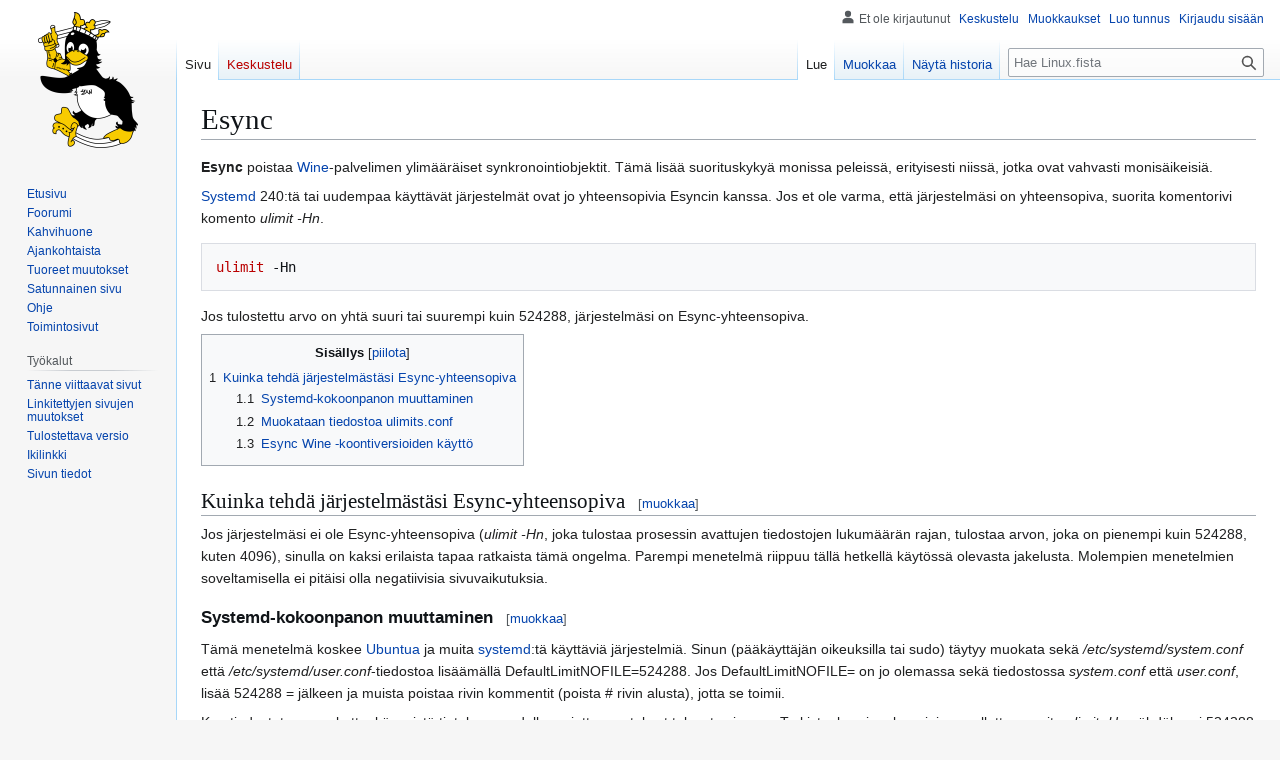

--- FILE ---
content_type: text/html; charset=UTF-8
request_url: https://www.linux.fi/wiki/Esync
body_size: 6816
content:
<!DOCTYPE html>
<html class="client-nojs" lang="fi" dir="ltr">
<head>
<meta charset="UTF-8">
<title>Esync – Linux.fi</title>
<script>(function(){var className="client-js";var cookie=document.cookie.match(/(?:^|; )wikilinuxmwclientpreferences=([^;]+)/);if(cookie){cookie[1].split('%2C').forEach(function(pref){className=className.replace(new RegExp('(^| )'+pref.replace(/-clientpref-\w+$|[^\w-]+/g,'')+'-clientpref-\\w+( |$)'),'$1'+pref+'$2');});}document.documentElement.className=className;}());RLCONF={"wgBreakFrames":false,"wgSeparatorTransformTable":[",\t."," \t,"],"wgDigitTransformTable":["",""],"wgDefaultDateFormat":"fi normal","wgMonthNames":["","tammikuu","helmikuu","maaliskuu","huhtikuu","toukokuu","kesäkuu","heinäkuu","elokuu","syyskuu","lokakuu","marraskuu","joulukuu"],"wgRequestId":"cef529002e27bd0fb725201e","wgCanonicalNamespace":"","wgCanonicalSpecialPageName":false,"wgNamespaceNumber":0,"wgPageName":"Esync","wgTitle":"Esync","wgCurRevisionId":55288,"wgRevisionId":55288,"wgArticleId":11249,"wgIsArticle":true,"wgIsRedirect":false,"wgAction":"view","wgUserName":null,"wgUserGroups":["*"],"wgCategories":["Ohjeet","Käsitteet"],"wgPageViewLanguage":"fi","wgPageContentLanguage":"fi","wgPageContentModel":"wikitext","wgRelevantPageName":"Esync","wgRelevantArticleId":11249,"wgIsProbablyEditable":true,"wgRelevantPageIsProbablyEditable":true,"wgRestrictionEdit":[],"wgRestrictionMove":[],"wgMFDisplayWikibaseDescriptions":{"search":false,"watchlist":false,"tagline":false},"wgCheckUserClientHintsHeadersJsApi":["brands","architecture","bitness","fullVersionList","mobile","model","platform","platformVersion"]};
RLSTATE={"site.styles":"ready","user.styles":"ready","user":"ready","user.options":"loading","skins.vector.styles.legacy":"ready"};RLPAGEMODULES=["site","mediawiki.page.ready","mediawiki.toc","skins.vector.legacy.js","ext.checkUser.clientHints","ext.moderation.notify","ext.moderation.notify.desktop"];</script>
<script>(RLQ=window.RLQ||[]).push(function(){mw.loader.impl(function(){return["user.options@12s5i",function($,jQuery,require,module){mw.user.tokens.set({"patrolToken":"+\\","watchToken":"+\\","csrfToken":"+\\"});
}];});});</script>
<link rel="stylesheet" href="/w/load.php?lang=fi&amp;modules=skins.vector.styles.legacy&amp;only=styles&amp;skin=vector">
<script async="" src="/w/load.php?lang=fi&amp;modules=startup&amp;only=scripts&amp;raw=1&amp;skin=vector"></script>
<meta name="generator" content="MediaWiki 1.44.2">
<meta name="robots" content="max-image-preview:standard">
<meta name="format-detection" content="telephone=no">
<meta name="viewport" content="width=1120">
<link rel="alternate" type="application/x-wiki" title="Muokkaa" href="/w/index.php?title=Esync&amp;action=edit">
<link rel="search" type="application/opensearchdescription+xml" href="/w/rest.php/v1/search" title="Linux.fi (fi)">
<link rel="EditURI" type="application/rsd+xml" href="https://www.linux.fi/w/api.php?action=rsd">
<link rel="license" href="/wiki/Linux.fi:Lisenssi">
<link rel="alternate" type="application/atom+xml" title="Linux.fi-Atom-syöte" href="/w/index.php?title=Toiminnot:Tuoreet_muutokset&amp;feed=atom">
</head>
<body class="skin-vector-legacy mediawiki ltr sitedir-ltr mw-hide-empty-elt ns-0 ns-subject mw-editable page-Esync rootpage-Esync skin-vector action-view"><div id="mw-page-base" class="noprint"></div>
<div id="mw-head-base" class="noprint"></div>
<div id="content" class="mw-body" role="main">
	<a id="top"></a>
	<div id="siteNotice"></div>
	<div class="mw-indicators">
	</div>
	<h1 id="firstHeading" class="firstHeading mw-first-heading"><span class="mw-page-title-main">Esync</span></h1>
	<div id="bodyContent" class="vector-body">
		<div id="siteSub" class="noprint">Linux.fista</div>
		<div id="contentSub"><div id="mw-content-subtitle"></div></div>
		<div id="contentSub2"></div>
		
		<div id="jump-to-nav"></div>
		<a class="mw-jump-link" href="#mw-head">Siirry navigaatioon</a>
		<a class="mw-jump-link" href="#searchInput">Siirry hakuun</a>
		<div id="mw-content-text" class="mw-body-content"><div class="mw-content-ltr mw-parser-output" lang="fi" dir="ltr"><p><b>Esync</b> poistaa <a href="/wiki/Wine" title="Wine">Wine</a>-palvelimen ylimääräiset synkronointiobjektit. Tämä lisää suorituskykyä monissa peleissä, erityisesti niissä, jotka ovat vahvasti monisäikeisiä.
</p><p><a href="/wiki/Systemd" title="Systemd">Systemd</a> 240:tä tai uudempaa käyttävät järjestelmät ovat jo yhteensopivia Esyncin kanssa.
Jos et ole varma, että järjestelmäsi on yhteensopiva, suorita komentorivi komento <i>ulimit -Hn</i>.
</p>
<pre><a href="/w/index.php?title=Ulimit&amp;action=edit&amp;redlink=1" class="new" title="Ulimit (sivua ei ole)">ulimit</a> -Hn
</pre>
<p>Jos tulostettu arvo on yhtä suuri tai suurempi kuin 524288, järjestelmäsi on Esync-yhteensopiva.
</p>
<div id="toc" class="toc" role="navigation" aria-labelledby="mw-toc-heading"><input type="checkbox" role="button" id="toctogglecheckbox" class="toctogglecheckbox" style="display:none" /><div class="toctitle" lang="fi" dir="ltr"><h2 id="mw-toc-heading">Sisällys</h2><span class="toctogglespan"><label class="toctogglelabel" for="toctogglecheckbox"></label></span></div>
<ul>
<li class="toclevel-1 tocsection-1"><a href="#Kuinka_tehdä_järjestelmästäsi_Esync-yhteensopiva"><span class="tocnumber">1</span> <span class="toctext">Kuinka tehdä järjestelmästäsi Esync-yhteensopiva</span></a>
<ul>
<li class="toclevel-2 tocsection-2"><a href="#Systemd-kokoonpanon_muuttaminen"><span class="tocnumber">1.1</span> <span class="toctext">Systemd-kokoonpanon muuttaminen</span></a></li>
<li class="toclevel-2 tocsection-3"><a href="#Muokataan_tiedostoa_ulimits.conf"><span class="tocnumber">1.2</span> <span class="toctext">Muokataan tiedostoa ulimits.conf</span></a></li>
<li class="toclevel-2 tocsection-4"><a href="#Esync_Wine_-koontiversioiden_käyttö"><span class="tocnumber">1.3</span> <span class="toctext">Esync Wine -koontiversioiden käyttö</span></a></li>
</ul>
</li>
</ul>
</div>

<div class="mw-heading mw-heading2"><h2 id="Kuinka_tehdä_järjestelmästäsi_Esync-yhteensopiva"><span id="Kuinka_tehd.C3.A4_j.C3.A4rjestelm.C3.A4st.C3.A4si_Esync-yhteensopiva"></span>Kuinka tehdä järjestelmästäsi Esync-yhteensopiva</h2><span class="mw-editsection"><span class="mw-editsection-bracket">[</span><a href="/w/index.php?title=Esync&amp;action=edit&amp;section=1" title="Muokkaa osiota Kuinka tehdä järjestelmästäsi Esync-yhteensopiva"><span>muokkaa</span></a><span class="mw-editsection-bracket">]</span></span></div>
<p>Jos järjestelmäsi ei ole Esync-yhteensopiva (<i>ulimit -Hn</i>, joka tulostaa prosessin avattujen tiedostojen lukumäärän rajan, tulostaa arvon, joka on pienempi kuin 524288, kuten 4096), sinulla on kaksi erilaista tapaa ratkaista tämä ongelma. Parempi menetelmä riippuu tällä hetkellä käytössä olevasta jakelusta. Molempien menetelmien soveltamisella ei pitäisi olla negatiivisia sivuvaikutuksia.
</p>
<div class="mw-heading mw-heading3"><h3 id="Systemd-kokoonpanon_muuttaminen">Systemd-kokoonpanon muuttaminen</h3><span class="mw-editsection"><span class="mw-editsection-bracket">[</span><a href="/w/index.php?title=Esync&amp;action=edit&amp;section=2" title="Muokkaa osiota Systemd-kokoonpanon muuttaminen"><span>muokkaa</span></a><span class="mw-editsection-bracket">]</span></span></div>
<p>Tämä menetelmä koskee <a href="/wiki/Ubuntu" title="Ubuntu">Ubuntua</a> ja muita <a href="/wiki/Systemd" title="Systemd">systemd</a>:tä käyttäviä järjestelmiä. Sinun (pääkäyttäjän oikeuksilla tai sudo) täytyy muokata sekä <i>/etc/systemd/system.conf</i> että <i>/etc/systemd/user.conf</i>-tiedostoa lisäämällä DefaultLimitNOFILE=524288. Jos DefaultLimitNOFILE= on jo olemassa sekä tiedostossa <i>system.conf</i> että <i>user.conf</i>, lisää 524288 = jälkeen ja muista poistaa rivin kommentit (poista # rivin alusta), jotta se toimii.
</p><p>Kun tiedostot on muokattu, käynnistä tietokone uudelleen, jotta muutokset tulevat voimaan. Tarkistaaksesi, onko rajoja sovellettu, suorita <i>ulimit -Hn</i> nähdäksesi 524288 raportin.
</p><p>Jos tulostettu arvo sanoo edelleen jotain 4096:ta, kokeile alla olevaa ulimits-menetelmää.
</p>
<div class="mw-heading mw-heading3"><h3 id="Muokataan_tiedostoa_ulimits.conf">Muokataan tiedostoa ulimits.conf</h3><span class="mw-editsection"><span class="mw-editsection-bracket">[</span><a href="/w/index.php?title=Esync&amp;action=edit&amp;section=3" title="Muokkaa osiota Muokataan tiedostoa ulimits.conf"><span>muokkaa</span></a><span class="mw-editsection-bracket">]</span></span></div>
<p>Linux-jakeluissa, jotka eivät käytä Systemd-tiedostoa, tai jakeluissa, joissa käytetään <i>pam-limits.conf</i>-tiedostoa (<a href="/wiki/Arch_Linux" title="Arch Linux">Arch Linux</a>, <a href="/wiki/Fedora" class="mw-redirect" title="Fedora">Fedora</a>, <a href="/w/index.php?title=Solus&amp;action=edit&amp;redlink=1" class="new" title="Solus (sivua ei ole)">Solus</a> ja jne. ), sinun (pääkäyttäjän oikeuksilla tai sudo) tulee muokata tiedostoa <i>/etc/security/limits.conf</i>.
</p><p>Vaihda käyttäjänimi todelliseksi käyttäjätunnukseksi. Kun tiedostoa on muokattu, käynnistä uudelleen, jotta muutokset tulevat voimaan, ja tarkista uusi raja (524288) suorittamalla komentorivi komento <i>ulimit -Hn</i>.
</p>
<pre>username hard nofile 524288
</pre>
<div class="mw-heading mw-heading3"><h3 id="Esync_Wine_-koontiversioiden_käyttö"><span id="Esync_Wine_-koontiversioiden_k.C3.A4ytt.C3.B6"></span>Esync Wine -koontiversioiden käyttö</h3><span class="mw-editsection"><span class="mw-editsection-bracket">[</span><a href="/w/index.php?title=Esync&amp;action=edit&amp;section=4" title="Muokkaa osiota Esync Wine -koontiversioiden käyttö"><span>muokkaa</span></a><span class="mw-editsection-bracket">]</span></span></div>
<p>Esync on oletuksena käytössä <a href="/wiki/Lutris" title="Lutris">Lutris</a> 0.5.9:stä alkaen ja kaikki tällä hetkellä saatavilla olevat Lutris Wine -versiot sisältävät Esyncin.
</p>
<!-- 
NewPP limit report
Cached time: 20260118091834
Cache expiry: 86400
Reduced expiry: false
Complications: [show‐toc]
CPU time usage: 0.004 seconds
Real time usage: 0.005 seconds
Preprocessor visited node count: 20/1000000
Post‐expand include size: 0/2097152 bytes
Template argument size: 0/2097152 bytes
Highest expansion depth: 2/100
Expensive parser function count: 0/100
Unstrip recursion depth: 0/20
Unstrip post‐expand size: 0/5000000 bytes
-->
<!--
Transclusion expansion time report (%,ms,calls,template)
100.00%    0.000      1 -total
-->

<!-- Saved in parser cache with key wikilinux:pcache:11249:|#|:idhash:canonical and timestamp 20260118091834 and revision id 55288. Rendering was triggered because: page-view
 -->
</div>
<div class="printfooter" data-nosnippet="">Noudettu kohteesta ”<a dir="ltr" href="https://www.linux.fi/w/index.php?title=Esync&amp;oldid=55288">https://www.linux.fi/w/index.php?title=Esync&amp;oldid=55288</a>”</div></div>
		<div id="catlinks" class="catlinks" data-mw="interface"><div id="mw-normal-catlinks" class="mw-normal-catlinks"><a href="/wiki/Toiminnot:Luokat" title="Toiminnot:Luokat">Luokat</a>: <ul><li><a href="/wiki/Luokka:Ohjeet" title="Luokka:Ohjeet">Ohjeet</a></li><li><a href="/wiki/Luokka:K%C3%A4sitteet" title="Luokka:Käsitteet">Käsitteet</a></li></ul></div></div>
	</div>
</div>

<div id="mw-navigation">
	<h2>Navigointivalikko</h2>
	<div id="mw-head">
		
<nav id="p-personal" class="mw-portlet mw-portlet-personal vector-user-menu-legacy vector-menu" aria-labelledby="p-personal-label"  >
	<h3
		id="p-personal-label"
		
		class="vector-menu-heading "
	>
		<span class="vector-menu-heading-label">Henkilökohtaiset työkalut</span>
	</h3>
	<div class="vector-menu-content">
		
		<ul class="vector-menu-content-list">
			
			<li id="pt-anonuserpage" class="mw-list-item"><span title="IP-osoitteesi käyttäjäsivu">Et ole kirjautunut</span></li><li id="pt-anontalk" class="mw-list-item"><a href="/wiki/Toiminnot:Oma_keskustelu" title="Keskustelu tämän IP-osoitteen muokkauksista [n]" accesskey="n"><span>Keskustelu</span></a></li><li id="pt-anoncontribs" class="mw-list-item"><a href="/wiki/Toiminnot:Omat_muokkaukset" title="Luettelo tästä IP-osoitteesta tehdyistä muokkauksista [y]" accesskey="y"><span>Muokkaukset</span></a></li><li id="pt-createaccount" class="mw-list-item"><a href="/w/index.php?title=Toiminnot:Luo_tunnus&amp;returnto=Esync" title="On suositeltavaa luoda käyttäjätunnus ja kirjautua sisään. Se ei kuitenkaan ole pakollista."><span>Luo tunnus</span></a></li><li id="pt-login" class="mw-list-item"><a href="/w/index.php?title=Toiminnot:Kirjaudu_sis%C3%A4%C3%A4n&amp;returnto=Esync" title="On suositeltavaa kirjautua sisään. Se ei kuitenkaan ole pakollista. [o]" accesskey="o"><span>Kirjaudu sisään</span></a></li>
		</ul>
		
	</div>
</nav>

		<div id="left-navigation">
			
<nav id="p-namespaces" class="mw-portlet mw-portlet-namespaces vector-menu-tabs vector-menu-tabs-legacy vector-menu" aria-labelledby="p-namespaces-label"  >
	<h3
		id="p-namespaces-label"
		
		class="vector-menu-heading "
	>
		<span class="vector-menu-heading-label">Nimiavaruudet</span>
	</h3>
	<div class="vector-menu-content">
		
		<ul class="vector-menu-content-list">
			
			<li id="ca-nstab-main" class="selected mw-list-item"><a href="/wiki/Esync" title="Näytä sisältösivu [c]" accesskey="c"><span>Sivu</span></a></li><li id="ca-talk" class="new mw-list-item"><a href="/w/index.php?title=Keskustelu:Esync&amp;action=edit&amp;redlink=1" rel="discussion" class="new" title="Keskustele sisällöstä (sivua ei ole) [t]" accesskey="t"><span>Keskustelu</span></a></li>
		</ul>
		
	</div>
</nav>

			
<nav id="p-variants" class="mw-portlet mw-portlet-variants emptyPortlet vector-menu-dropdown vector-menu" aria-labelledby="p-variants-label"  >
	<input type="checkbox"
		id="p-variants-checkbox"
		role="button"
		aria-haspopup="true"
		data-event-name="ui.dropdown-p-variants"
		class="vector-menu-checkbox"
		aria-labelledby="p-variants-label"
	>
	<label
		id="p-variants-label"
		
		class="vector-menu-heading "
	>
		<span class="vector-menu-heading-label">suomi</span>
	</label>
	<div class="vector-menu-content">
		
		<ul class="vector-menu-content-list">
			
			
		</ul>
		
	</div>
</nav>

		</div>
		<div id="right-navigation">
			
<nav id="p-views" class="mw-portlet mw-portlet-views vector-menu-tabs vector-menu-tabs-legacy vector-menu" aria-labelledby="p-views-label"  >
	<h3
		id="p-views-label"
		
		class="vector-menu-heading "
	>
		<span class="vector-menu-heading-label">Näkymät</span>
	</h3>
	<div class="vector-menu-content">
		
		<ul class="vector-menu-content-list">
			
			<li id="ca-view" class="selected mw-list-item"><a href="/wiki/Esync"><span>Lue</span></a></li><li id="ca-edit" class="mw-list-item"><a href="/w/index.php?title=Esync&amp;action=edit" title="Muokkaa tätä sivua [e]" accesskey="e"><span>Muokkaa</span></a></li><li id="ca-history" class="mw-list-item"><a href="/w/index.php?title=Esync&amp;action=history" title="Sivun aikaisemmat versiot [h]" accesskey="h"><span>Näytä historia</span></a></li>
		</ul>
		
	</div>
</nav>

			
<nav id="p-cactions" class="mw-portlet mw-portlet-cactions emptyPortlet vector-menu-dropdown vector-menu" aria-labelledby="p-cactions-label"  title="Lisää valintoja" >
	<input type="checkbox"
		id="p-cactions-checkbox"
		role="button"
		aria-haspopup="true"
		data-event-name="ui.dropdown-p-cactions"
		class="vector-menu-checkbox"
		aria-labelledby="p-cactions-label"
	>
	<label
		id="p-cactions-label"
		
		class="vector-menu-heading "
	>
		<span class="vector-menu-heading-label">Muut</span>
	</label>
	<div class="vector-menu-content">
		
		<ul class="vector-menu-content-list">
			
			
		</ul>
		
	</div>
</nav>

			
<div id="p-search" role="search" class="vector-search-box-vue  vector-search-box-show-thumbnail vector-search-box-auto-expand-width vector-search-box">
	<h3 >Haku</h3>
	<form action="/w/index.php" id="searchform" class="vector-search-box-form">
		<div id="simpleSearch"
			class="vector-search-box-inner"
			 data-search-loc="header-navigation">
			<input class="vector-search-box-input"
				 type="search" name="search" placeholder="Hae Linux.fista" aria-label="Hae Linux.fista" autocapitalize="sentences" spellcheck="false" title="Hae Linux.fista [f]" accesskey="f" id="searchInput"
			>
			<input type="hidden" name="title" value="Toiminnot:Haku">
			<input id="mw-searchButton"
				 class="searchButton mw-fallbackSearchButton" type="submit" name="fulltext" title="Hae sivuilta tätä tekstiä" value="Hae">
			<input id="searchButton"
				 class="searchButton" type="submit" name="go" title="Siirry sivulle, joka on tarkalleen tällä nimellä" value="Siirry">
		</div>
	</form>
</div>

		</div>
	</div>
	
<div id="mw-panel" class="vector-legacy-sidebar">
	<div id="p-logo" role="banner">
		<a class="mw-wiki-logo" href="/wiki/Etusivu"
			title="Etusivu"></a>
	</div>
	
<nav id="p-navigation" class="mw-portlet mw-portlet-navigation vector-menu-portal portal vector-menu" aria-labelledby="p-navigation-label"  >
	<h3
		id="p-navigation-label"
		
		class="vector-menu-heading "
	>
		<span class="vector-menu-heading-label">Valikko</span>
	</h3>
	<div class="vector-menu-content">
		
		<ul class="vector-menu-content-list">
			
			<li id="n-mainpage" class="mw-list-item"><a href="/wiki/Etusivu" title="Siirry etusivulle [z]" accesskey="z"><span>Etusivu</span></a></li><li id="n-Foorumi" class="mw-list-item"><a href="https://foorumi.linux.fi/" rel="nofollow"><span>Foorumi</span></a></li><li id="n-portal" class="mw-list-item"><a href="/wiki/Linux.fi:Kahvihuone" title="Keskustelua projektista"><span>Kahvihuone</span></a></li><li id="n-currentevents" class="mw-list-item"><a href="/wiki/Linux.fi:Ajankohtaista" title="Taustatietoa tämänhetkisistä tapahtumista"><span>Ajankohtaista</span></a></li><li id="n-recentchanges" class="mw-list-item"><a href="/wiki/Toiminnot:Tuoreet_muutokset" title="Luettelo tuoreista muutoksista [r]" accesskey="r"><span>Tuoreet muutokset</span></a></li><li id="n-randompage" class="mw-list-item"><a href="/wiki/Toiminnot:Satunnainen_sivu" title="Avaa satunnainen sivu [x]" accesskey="x"><span>Satunnainen sivu</span></a></li><li id="n-Ohje" class="mw-list-item"><a href="https://linux.fi/wiki/Linux.fi:Ohje" rel="nofollow"><span>Ohje</span></a></li><li id="n-specialpages" class="mw-list-item"><a href="/wiki/Toiminnot:Toimintosivut"><span>Toimintosivut</span></a></li>
		</ul>
		
	</div>
</nav>

	
<nav id="p-tb" class="mw-portlet mw-portlet-tb vector-menu-portal portal vector-menu" aria-labelledby="p-tb-label"  >
	<h3
		id="p-tb-label"
		
		class="vector-menu-heading "
	>
		<span class="vector-menu-heading-label">Työkalut</span>
	</h3>
	<div class="vector-menu-content">
		
		<ul class="vector-menu-content-list">
			
			<li id="t-whatlinkshere" class="mw-list-item"><a href="/wiki/Toiminnot:T%C3%A4nne_viittaavat_sivut/Esync" title="Lista sivuista, jotka viittaavat tänne [j]" accesskey="j"><span>Tänne viittaavat sivut</span></a></li><li id="t-recentchangeslinked" class="mw-list-item"><a href="/wiki/Toiminnot:Linkitetyt_muutokset/Esync" rel="nofollow" title="Viimeisimmät muokkaukset sivuissa, joille viitataan tältä sivulta [k]" accesskey="k"><span>Linkitettyjen sivujen muutokset</span></a></li><li id="t-print" class="mw-list-item"><a href="javascript:print();" rel="alternate" title="Tulostettava versio [p]" accesskey="p"><span>Tulostettava versio</span></a></li><li id="t-permalink" class="mw-list-item"><a href="/w/index.php?title=Esync&amp;oldid=55288" title="Ikilinkki tämän sivun tähän versioon"><span>Ikilinkki</span></a></li><li id="t-info" class="mw-list-item"><a href="/w/index.php?title=Esync&amp;action=info" title="Enemmän tietoa tästä sivusta"><span>Sivun tiedot</span></a></li>
		</ul>
		
	</div>
</nav>

	
</div>

</div>

<footer id="footer" class="mw-footer" >
	<ul id="footer-info">
	<li id="footer-info-lastmod"> Sivua on viimeksi muutettu 24. helmikuuta 2022 kello 13.38.</li>
	<li id="footer-info-copyright">Sisältö on käytettävissä lisenssillä <a href="/wiki/Linux.fi:Lisenssi" title="Linux.fi:Lisenssi">Creative Commons 3.0 (Nimi mainittava)</a>, ellei toisin ole mainittu.</li>
</ul>

	<ul id="footer-places">
	<li id="footer-places-about"><a href="/wiki/Linux.fi:Tietoja">Tietoja Linux.fista</a></li>
	<li id="footer-places-disclaimers"><a href="/wiki/Linux.fi:Vastuuvapaus">Vastuuvapaus</a></li>
	<li id="footer-places-mobileview"><a href="https://www.linux.fi/w/index.php?title=Esync&amp;mobileaction=toggle_view_mobile" class="noprint stopMobileRedirectToggle">Mobiilinäkymä</a></li>
</ul>

	<ul id="footer-icons" class="noprint">
	<li id="footer-copyrightico"><a href="https://linux.fi/wiki/Linux.fi:Lisenssi" class="cdx-button cdx-button--fake-button cdx-button--size-large cdx-button--fake-button--enabled"><img src="/w/images/d/de/Cc-by.png" alt="Creative Commons 3.0 (Nimi mainittava)" width="88" height="31" loading="lazy"></a></li>
	<li id="footer-poweredbyico"><a href="https://www.mediawiki.org/" class="cdx-button cdx-button--fake-button cdx-button--size-large cdx-button--fake-button--enabled"><picture><source media="(min-width: 500px)" srcset="/w/resources/assets/poweredby_mediawiki.svg" width="88" height="31"><img src="/w/resources/assets/mediawiki_compact.svg" alt="Powered by MediaWiki" lang="en" width="25" height="25" loading="lazy"></picture></a></li>
</ul>

</footer>

<div class="mw-portlet mw-portlet-dock-bottom emptyPortlet vector-menu-portal portal" id="p-dock-bottom">
	<ul>
		
	</ul>
</div>
<script>(RLQ=window.RLQ||[]).push(function(){mw.config.set({"wgBackendResponseTime":69,"wgPageParseReport":{"limitreport":{"cputime":"0.004","walltime":"0.005","ppvisitednodes":{"value":20,"limit":1000000},"postexpandincludesize":{"value":0,"limit":2097152},"templateargumentsize":{"value":0,"limit":2097152},"expansiondepth":{"value":2,"limit":100},"expensivefunctioncount":{"value":0,"limit":100},"unstrip-depth":{"value":0,"limit":20},"unstrip-size":{"value":0,"limit":5000000},"timingprofile":["100.00%    0.000      1 -total"]},"cachereport":{"timestamp":"20260118091834","ttl":86400,"transientcontent":false}}});});</script>
</body>
</html>